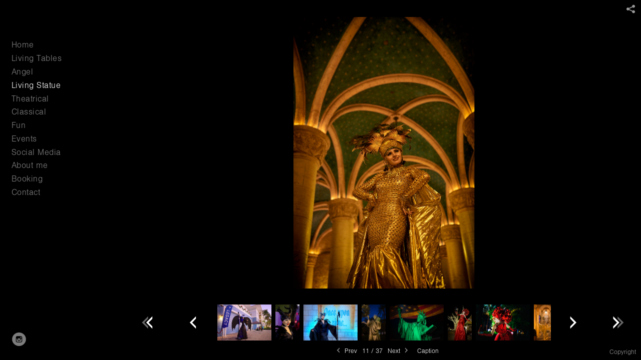

--- FILE ---
content_type: text/html; charset=UTF-8
request_url: http://danielaviotti.com/living-statue/DV63
body_size: 50404
content:
<!DOCTYPE html>
<html lang="en">
	<head>
		<meta charset="utf-8">
		<title>Golden Future Living Statue: Living Statue: Daniela Viotti Living Statue and Living Table Entertainer in Miami, Florida</title>
		<meta name="viewport" id="viewport" content="width=device-width, initial-scale=1.0" />
		<meta name="description" content="Daniela Viotti Living Statue and Living Table Entertainer. Specializing in Weddings, Birthday Parties, Bar Mitzvah's,Nightclubs, Festivals, Sweet 15's Celebrations, and Corporate Events. ">
		<meta name="keywords" content="Living Table, DanielaViotti,Daniela Viotti Living Statue, Daniela Viotti Living Table and Statue, Living Statue, Living Table, Daniela Viotti Living Table, Living Table mannequin, Living mannequin, Statue mannequin, Miami Statue, Miami Living Table, Miami mannequin, Living Statue Miami, Daniela Viotti Sculpture, Daniela Viotti Performer, Daniela Viotti Entertainment, Entertainment Miami, DanielaViotti.com, Daniela Viotti Miami, Party Statue, Party Living Table, Mannequin Alive, Lincoln Road Statue Daniela Viotti, Lincoln Road Daniela Viotti, Miami Beach Daniela Viotti, Special Events Daniela Viotti Living Statue, ">
		<meta name="author" content="Neon Sky Creative Media System">
		<meta name="apple-mobile-web-app-capable" content="yes" />
		
		<!-- Schema.org Data -->
		<meta itemscope itemtype="http://schema.org/CreativeWork" />
		<meta itemprop="url" content="http://danielaviotti.com/living-statue/DV63" />
		<meta itemprop="name" content="Living Statue" />
		<meta itemprop="headline" content="Golden Future Living Statue: Living Statue: Daniela Viotti Living Statue and Living Table Entertainer in Miami, Florida" />
		<meta itemprop="description" content="Daniela Viotti Living Statue and Living Table Entertainer. Specializing in Weddings, Birthday Parties, Bar Mitzvah's,Nightclubs, Festivals, Sweet 15's Celebrations, and Corporate Events. " />
		<meta itemprop="image" content="http://storage.lightgalleries.net/500871debfd85/images/DV63.jpg" />

		<!-- Open Graph Data -->
		<meta property="og:url" content="http://danielaviotti.com/living-statue/DV63" />
		<meta property="og:type" content="website" />
		<meta property="og:title" content="Living Statue" />
		<meta property="og:description" content="Daniela Viotti Living Statue and Living Table Entertainer. Specializing in Weddings, Birthday Parties, Bar Mitzvah's,Nightclubs, Festivals, Sweet 15's Celebrations, and Corporate Events. " />
		<meta property="og:image" content="http://storage.lightgalleries.net/500871debfd85/images/DV63.jpg" />

		<!-- Twitter Card Data -->
		<meta name="twitter:card" value="summary">
		<meta name="twitter:title" content="Living Statue">
		<meta name="twitter:description" content="Daniela Viotti Living Statue and Living Table Entertainer. Specializing in Weddings, Birthday Parties, Bar Mitzvah's,Nightclubs, Festivals, Sweet 15's Celebrations, and Corporate Events. ">
		<meta name="twitter:image" content="http://storage.lightgalleries.net/500871debfd85/images/DV63.jpg">
        
        <script>
            // makes crawler html not visible before app load
            document.write('<style>body.noscript #content.noscript{display:none}</style>');
        </script>

		<!-- styles -->
		<style>
            /* define here to cover until css loads*/
            .hide-entry{display:none;}
        </style>
		<link href="http://site.neonsky.com/4.18.1-s3-fix/css/site.css" rel="stylesheet">
		
		<link href="http://site.neonsky.com/4.18.1-s3-fix/api/styles/guid/500871debfd85/template/2/layout/54762/custom.css" rel="stylesheet">
		
	
			
		<!-- fallback thumb display for social media that does not use Open Graph -->
		<link href="http://storage.lightgalleries.net/500871debfd85/images/DV63.jpg" rel="image_src" />
			
    <!-- HTML5 shim and Respond.js IE8 support of HTML5 elements and media queries -->
    <!--[if lt IE 9]>
      <script src="https://oss.maxcdn.com/libs/html5shiv/3.6.2/html5shiv.js"></script>
      <script src="https://oss.maxcdn.com/libs/respond.js/1.3.0/respond.min.js"></script>
    <![endif]-->
				
	<!-- typekit -->
    		 <script type="text/javascript" src="http://use.typekit.net/ik/[base64].js"></script>
         <script type="text/javascript">try{Typekit.load();}catch(e){}</script>
			
	<meta name="google-site-verification" content="OMQfyeE9plhO7qIxiztHOyfpKrVk6J_q_LKcdb4xCzQ" />        <!-- Google Analytics -->
<script>
(function(i,s,o,g,r,a,m){i['GoogleAnalyticsObject']=r;i[r]=i[r]||function(){
(i[r].q=i[r].q||[]).push(arguments)},i[r].l=1*new Date();a=s.createElement(o),
m=s.getElementsByTagName(o)[0];a.async=1;a.src=g;m.parentNode.insertBefore(a,m)
})(window,document,'script','//www.google-analytics.com/analytics.js','ga');
ga('create', 'UA-56274874-1', 'auto');
ga('send', 'pageview');
//var pageTracker;// tmp to try and get around undefined
</script>

<!-- End Google Analytics -->
 
	</head>
	
	<body class="noscript loading">
		
    <div id="container">
        <div id="content" class="noscript" role="main"> 
        <div id="column" class="noscript">   		
			<div id="header">	
				<div><span class="siteTitle">danielaviotti.com</span></div>
			</div>
            <div id="html-content" class="noscript">                        
				<h1 class="pageTitle">Living Statue: Golden Future Living Statue</h1>
<div id="image-container">
	<div id="image-actual">
	   <img class="modImg" src="http://storage.lightgalleries.net/500871debfd85/images/DV63.jpg" width="100%" height="auto" alt="Golden Future Living Statue" title="Golden Future Living Statue"/>
    </div>
		<div id="image-caption">
		    		<strong>Golden Future Living Statue</strong><br>
				</div>
</div>				
				<div id="allCategoryLinks">
    <ul><li ><a href="/home/">Home</a></li><li ><a href="/living-tables/">Living Tables</a></li><li ><a href="/angel/">Angel</a></li><li ><a href="/living-statue/">Living Statue</a></li><li ><a href="/theatrical/">Theatrical </a></li><li ><a href="/classical/">Classical</a></li><li ><a href="/fun/">Fun</a></li><li ><a href="/events/">Events</a></li><li ><a href="/social-media/">Social Media</a></li><li ><a href="/about-me/">About me</a></li><li ><a href="/booking/">Booking</a></li><li ><a href="/contact/">Contact</a></li></ul>	
</div>				<!-- writes out the languages menu -->
	
			</div>

			<div id="copyright" class="copyright"><p class="neon-copyright">Site design © 2010-2025 <a href="http://www.neonsky.com" target="_blank">Neon Sky Creative Media</a></p></div>
                
                </div>     
            </footer>
            <!-- close the off-canvas menu--> 
            <a class="exit-off-canvas"></a>
        </main>
    </div>
</div>  	     				 		      
        <script>     
	    		 	var data = {"config":{"loginRedirectID":"","appVersion":"4.18.1-s3-fix","apiAccessUrl":"http:\/\/danielaviotti.com\/api.php\/4.18.1-s3-fix\/api","serviceDomain":"site.neonsky.com","serviceAccessUrl":"http:\/\/site.neonsky.com\/4.18.1-s3-fix","siteAccessUrl":"http:\/\/danielaviotti.com","isPreview":false,"isAlias":false,"isTesting":false,"siteGUID":"500871debfd85","clientID":"3771","layoutID":"54762","layoutPassed":false,"templateID":"2","route":"living-statue\/DV63","queryString":[],"activeSlug":"living-statue","apikey":"9881837ca2fad9d7ec79f61179fff5a635850da6","languageID":"en","languageUrlSegement":"","siteCopyright":"","pdfCreatorDomain":"pdfcreator.neonsky.com","pdfCreatorVersion":"1.6","pdfHtmlOutput":false,"uiLabels":{"copyright":"Copyright","singles":"Singles","contact_sheet":"Contact Sheet","slide_show":"Slide Show","enter_gallery":"Enter Gallery","previous":"Prev","next":"Next","of":"of","click_image_to_close":"Click Image to Close","info":"info","login":"Login","site_design_by":"Site design","loading":"Loading","password":"Password","invalid_credentials":"Invalid login or password.","exit":"Exit","try_again":"Try Again","cancel":"Cancel","enter":"Enter","view_contact_sheet":"View Contact Sheet","image_caption":"Caption","overview":"Overview","view_singles":"View Singles","view_slide_show":"View Slide Show","images":"Images","viewing_options":"Viewing Options","loading_image":"Loading Image","menu":"menu","fullscreen":"Enter Full Screen","exit_fullscreen":"Exit Full Screen"},"fullCopyright":"<p class=\"neon-copyright\">Site design \u00a9 2010-2025 <a href=\"http:\/\/www.neonsky.com\" target=\"_blank\">Neon Sky Creative Media<\/a><\/p>"},"siteAccessUrl":"http:\/\/danielaviotti.com","serviceDomain":"site.neonsky.com","serviceAccessUrl":"http:\/\/site.neonsky.com\/4.18.1-s3-fix","apiAccessUrl":"http:\/\/danielaviotti.com\/api.php\/4.18.1-s3-fix\/api","serviceStaticPath":"http:\/\/site.neonsky.com\/4.18.1-s3-fix","mediaSources":["http:\/\/storage.lightgalleries.net","http:\/\/cdn.lightgalleries.net"],"site":{"domain":"danielaviotti.com","siteTitle":null,"copyright":"","indexLabel":"Index","metaTitle":"Daniela Viotti Living Statue and Living Table Entertainer in Miami, Florida","metaDescription":"Daniela Viotti Living Statue and Living Table Entertainer. Specializing in Weddings, Birthday Parties, Bar Mitzvah's,Nightclubs, Festivals, Sweet 15's Celebrations, and Corporate Events. ","footer":"","metaKeywords":"Living Table, Entertainer, DanielaViotti,Daniela Viotti Living Statue, Daniela Viotti Living Table and Statue, Living Statue, Living Table, Daniela Viotti Living Table, Living Table mannequin, Living mannequin, Statue mannequin, Miami Statue, Miami Living Table, Miami mannequin, Living Statue Miami, Daniela Viotti Sculpture, Daniela Viotti Performer, Daniela Viotti Entertainment, Entertainment Miami, DanielaViotti.com, Daniela Viotti Miami, Party Statue, Party Living Table, Mannequin Alive, Lincoln Road Statue Daniela Viotti, Lincoln Road Daniela Viotti, Miami Beach Daniela Viotti, Special Events Daniela Viotti Living Statue, Strolling Table, Performer","htmlSiteLogoWidth":null,"htmlSiteLogoHeight":null,"google_analytics_accountID":"UA-56274874-1","googleTrackingCodeType":"1","googleTrackingUseDisplayAdvertising":"0","mediaSource":"STORAGE","custom_tracking_code":"","customTrackingCodeLocation":"HEAD","nonModSiteURLs":"","jsSnippets":null,"typeKitScriptURL":"http:\/\/use.typekit.net\/ik\/[base64].js","typeKitInstantToken":"[base64]","splash_title":null,"splash_subtitle":null,"splash_email":null,"hasMultipleLanguages":false,"homeSectionID":"113911","settings":{"usePNGLogo":false,"":"0","useCustomCSS":false,"customCSSPath":"","headerBarConfig":"1","headerBarBranding":"1","customHeaderBarBrandingPath":"","hiddenMenuSide":"2","concatLevel1Headings":true,"startupConfiguration":"1","globalSplashSWFSAlign":"2","isSizeToFitScreen":false,"displaySplashOnMobile":true,"useFlash":true,"menuRemainHidden":false,"isSplashPublic":true,"promptToDownloadFlash":false,"c_LOGO":"FFFFFF","c_TEXT_MAIN":"FFFFFF","primaryTextColor":"FFFFFF","c_NAV_TEXT":"FFFFFF","navBarTextColor":"FFFFFF","c_BACKGROUND":"000000","siteBackgroundColor":"000000","c_MENU_BG_ROLLOVER":"FFFFFF","menuItemRolloverColor":"FFFFFF","c_MATTE":"000000","contentAreaBackgroundColor":"000000","c_SPLASH_BACKGROUND":"000000","c_TEXT_SECONDARY":"FFFFFF","secondaryTextColor":"FFFFFF","c_NAV_TEXT_ROLLOVER":"FFFFFF","navBarTextRolloverColor":"FFFFFF","c_MENU_TEXT":"FFFFFF","menuTextColor":"FFFFFF","c_MENU_LINES":"FFFFFF","menuLineColor":"FFFFFF","c_THUMB_BG":"111111","c_THUMB_BG_UNUSED":"000000","c_SPLASH_TEXT":"FFFFFF","c_MENU_COLUMN":"000000","verticalMenuColumnColor":"000000","c_PHOTO_BORDER":"000000","imageBorderColor":"000000","c_THUMB_NAV_TEXT":"FFFFFF","thumbNavTextColor":"FFFFFF","c_THUMB_NAV_OUTLINE":"FFFFFF","thumbNavItemOutlineColor":"FFFFFF","c_THUMB_NAV_ARROW":"FFFFFF","thumbNavIconColor":"FFFFFF","c_NAV_BAR_COLUMN":"000000","c_NAV_BAR_MATTE":"000000","c_csThumbBorder":"000000","LOGO_ALIGNMENT":"1","OVERVIEW_CONFIG":"1","startupOptions":"1","VIEW_OPS_ALIGNMENT":"2","INTRO_TYPE":"2","splashSWFSAlign":"2","USE_LOADBAR_TEXT":true,"USE_LOADBAR_LINES":true,"DESIGNATE_VISITED_CATS":false,"sizeToFitScreen":false,"MENU_COLUMN_ALIGNMENT":"1","MENU_TEXT_ALIGNMENT":"1","PHOTO_BORDER":"0","PHOTO_BUFFER":"40","CONTACT_SHEET_LAYOUT":"2","CAPTION_CONFIG":"2","CAPTION_WIDTH_CONFIG":"2","CAPTION_WIDTH_PERCENT":"100","CAPTION_ALIGNMENT":"2","ANC_PHOTO_TYPE":"2","ANC_LAYOUT_CONFIG":"2","TEXT_CASE_INTERFACE":"2","INTRO_LAYOUT_CONFIG":"2","SITE_FONT":"11","TEXT_CASE_CATEGORIES":"2","CUSTOM_LOGO":"","LOGO_CONFINED":true,"LOGO_BUFFER_LEFT":"25","LOGO_BUFFER_TOP":"25","LOGO_BUFFER_RIGHT":"25","LOGO_BUFFER_BOTTOM":"25","COLORIZE_LOGO":true,"LOAD_ANIM_TYPE":"2","INCLUDE_INTRO_MENU_ITEM":true,"MENU_CATEGORY_ORDER":"2","CAPTION_POSITION":"2","audioSetID":"1","SEQ_NAV_SAME_BAR_THUMB_NAV":false,"NAV_BAR_CONFINED_MATTE":true,"AUTO_HIDE_THUMB_NAV_BUTTONS":true,"THUMB_NAV_ALIGNMENT":"2","USE_SUB_NAV_BEVELS":false,"eieScrollIconDown":"","subnavigationStyle":"4","navIconStyle":"4","eieScreenNavIconBack":"","screenToScreenButtonStyle":"2","subnavIconSize":"2","eieScreenNavIconNext":"","eieThumbNavIconBack":"","eieThumbNavIconNext":"","menuColumnBGPatternID":"1","menuColumnBGPosition":"1","eieMenuColumnBGPattern":"","useMenuLines":false,"useMenuRolloverBG":false,"eieMenuColumnBottomElement":"","menuColumnBottomElementBottomBuffer":"0","menuColumnBottomElementHorizontalBuffer":"0","menuColumnBottomElementAlignment":"1","eieMenuIconCurrent":"","eieMenuIconParent":"","eieScrollIconUp":"","eieSiteBGPattern":"","siteBackgroundPosition":"1","siteBGPatternID":"1","menuColumnBGPatternMasked":true,"menuColumnColorized":true,"matteColorized":true,"navBarsColorized":true,"menuColumnTopElementID":"1","menuColumnBottomElementID":"1","eieMenuColumnTopElement":"","menuColumnTopElementAlignment":"1","menuColumnTopElementTopBuffer":"0","menuColumnTopElementHorizontalBuffer":"0","menuColumnTopElementMasked":true,"menuColumnBottomElementMasked":false,"overlayScrimOpacity":".5","overlayBorderThickness":"0","overlayMatteThickness":"0","usePNGLogoInHTMLSite":false,"menuColumnBottomElementLinkURL":"","menuColumnBottomElementLinkTarget":"1","initialViewMode":"1","fontSize":"3","showFullScreenButton":true,"hideCopyright":false,"siteMarginTop":"0","siteMarginRight":"0","siteMarginBottom":"0","siteMarginLeft":"0","menuColumnWidthConfig":"1","menuColumnWidth":"0","socialMediaShareButtons":"3","csThumbBGDims":"1","csThumbBorderThickness":"3","useCSThumbDropShadow":true,"csThumbBGBehavior":"3","customCSS":"svg.icon {\r\n fill: rgba(246, 246, 246, 0.6);\r\n}\r\n","menuTopBuffer":"0","socialMediaLinks":"32767","socialMediaLinkGround":"1","isSiteFooterVisible":true,"dimNonSelectedMenuItems":true,"initLoadingAnimationDisplayDelay":"1000","verticalMenuHeader":"","verticalMenuHeaderMarginTop":"45","verticalMenuHeaderMarginRight":"25","verticalMenuHeaderMarginBottom":"25","verticalMenuHeaderMarginLeft":"25","verticalMenuHeaderAssetMaxScale":"50","verticalMenuHeaderContentHorizAlign":"1","verticalMenuHeaderAssetFilename":"","verticalMenuHeaderHeight":"0","verticalMenuFooterHeight":"0","verticalMenuFooter":"<%== socialMediaLinks %><%== customFooter %>","verticalMenuFooterMarginTop":"20","verticalMenuFooterMarginRight":"20","verticalMenuFooterMarginBottom":"20","verticalMenuFooterMarginLeft":"20","verticalMenuFooterAssetMaxScale":"50","verticalMenuFooterContentHorizAlign":"1","verticalMenuFooterAssetFilename":"","verticalMenuMiddleMarginTop":"75","verticalMenuMiddleMarginRight":"14","verticalMenuMiddleMarginBottom":"0","verticalMenuMiddleMarginLeft":"14","verticalMenuHeaderHeightConfig":"1","verticalMenuFooterHeightConfig":"1","verticalMenuWidthConfig":"2","verticalMenuWidth":"250","headerLeftAsset":"","headerCenterAsset":"","headerRightAsset":"","isHeaderConfinedToContentArea":true,"isFooterConfinedToContentArea":true,"headerLeft":"","headerCenter":"","headerRight":"","verticalMenuMiddle":"","verticalMenuMiddleAssetFilename":"","verticalMenuMiddleAssetMaxScale":"50","verticalMenuMiddleContentHorizAlign":"2","menuType":"1","headerLeftAssetMaxScale":"50","headerCenterAssetMaxScale":"50","headerRightAssetMaxScale":"50","headerLeftTopMargin":"0","headerLeftRightMargin":"0","headerLeftBottomMargin":"0","headerLeftLeftMargin":"0","headerCenterTopMargin":"0","headerCenterRightMargin":"0","headerCenterBottomMargin":"0","headerCenterLeftMargin":"0","headerRightTopMargin":"0","headerRightRightMargin":"0","headerRightBottomMargin":"0","headerRightLeftMargin":"0","verticalMenuHeaderAssetExtension":"","verticalMenuMiddleAssetExtension":"","verticalMenuFooterAssetExtension":"","panelMenuHeader":"","panelMenuHeaderContentHorizAlign":"1","panelMenuHeaderHeightConfig":"1","panelMenuHeaderHeight":"0","panelMenuHeaderAssetFilename":"","panelMenuHeaderAssetExtension":"","panelMenuHeaderAssetMaxScale":"50","panelMenuFooter":"<%== socialMediaLinks %><%== customFooter %>","panelMenuFooterContentHorizAlign":"1","panelMenuFooterHeight":"0","panelMenuFooterHeightConfig":"1","panelMenuFooterAssetFilename":"","panelMenuFooterAssetExtension":"","panelMenuFooterAssetMaxScale":"50","showSelectedItemMenuIcons":false,"allowSiteWidePinchZoom":false,"hideScrollbars":false,"PHOTO_BORDER_SIZE":"0","PHOTO_BORDER_BUFFER":"40","templateID":"2","LOGO_GROUND":"none","viewProps":{"fontLabel":"Helvetica","systemKitID":"bab0vbg","fontFamilyTitle":"\"ns-mod-font-set-11\",sans-serif","fontFamilyBody":"\"ns-mod-font-set-11\",sans-serif","pdfFontFamilyTitle":"\"nimbus-sans\",sans-serif","pdfFontFamilyBody":"\"nimbus-sans\",sans-serif","titleSize":"26","titleWeight":"500","titleLineHeight":"1.20","titleLetterSpacing":"normal","siteTitleSize":"23","siteTitleWeight":"500","bodyCopySize":"17","bodyCopyWeight":"200","bodyCopyLineHeight":"1.20","bodyCopyLetterSpacing":"normal","pdfTitleSize":"12","pdfTitleLineHeight":"10.00","pdfTitleWeight":"500","pdfTitleLetterSpacing":"normal","pdfBodyCopySize":"9","pdfBodyCopyWeight":"300","pdfBodyCopyLetterSpacing":"normal","pdfBodyCopyLineHeight":"10.00","pdfCaptionHeight":"40","secondaryNavWeight":"300","secondaryNavLineHeight":"1.50","secondaryNavLetterSpacing":"normal","sizeID":"3","menuTextSize":"1","menuTextWeight":"300","menuTextLineHeight":"1.20","menuTextLetterSpacing":"0.03rem","menuTextChildSize":"1","menuTextChildLineHeight":"1.20","menuTextChildWeight":"300","menuTextChildLetterSpacing":"0.03rem","secondaryNavSize":"13","fontGroup":"3","margin":0,"border":"0","padding":0,"buffer":6,"topBuffer":0,"bottomBuffer":0,"leftBuffer":0,"rightBuffer":10},"verticalMenuHeaderAsset":"","verticalMenuMiddleAsset":"","verticalMenuFooterAsset":"","horizontalMenuHeaderAsset":"","horizontalMenuHeaderMarginTop":"25","horizontalMenuHeaderMarginBottom":"25","horizontalMenuHeaderMarginLeft":"25","horizontalMenuHeaderMarginRight":"25","panelMenuHeaderMarginTop":"25","panelMenuHeaderMarginBottom":"25","panelMenuHeaderMarginLeft":"25","panelMenuHeaderMarginRight":"25","panelMenuMiddleMarginTop":0,"panelMenuMiddleMarginBottom":0,"panelMenuMiddleMarginLeft":10,"panelMenuMiddleMarginRight":10,"panelMenuFooterMarginTop":0,"panelMenuFooterMarginBottom":0,"panelMenuFooterMarginLeft":0,"panelMenuFooterMarginRight":0,"popupMenuHeaderAsset":"","popupMenuHeaderMarginTop":"25","popupMenuHeaderMarginBottom":"25","popupMenuHeaderMarginLeft":"25","popupMenuHeaderMarginRight":"25","galleryProps":{"slideTransitionType":"2","slideDelay":"3000","slideDuration":"2000","slideDurationIn":"2000","slideDurationOut":"2000","slideDurationCross":"2000"},"introSlideProps":{"slideTransitionType":"2","slideDelay":"2000","slideDuration":"2000","slideDurationIn":"2000","slideDurationOut":"2000","slideDurationCross":"2000"},"textSlideProps":{"slideTransitionType":"2","slideDuration":"2000","slideDelay":"2000","slideDurationIn":"2000","slideDurationOut":"2000","slideDurationCross":"2000"},"socialMediaShare":[{"serviceID":"1","title":"Facebook","url":"https:\/\/www.facebook.com\/sharer.php?u=VAL1&t=VAL2","className":"facebook-squared"},{"serviceID":"2","title":"Twitter","url":"https:\/\/twitter.com\/share?url=VAL1&text=VAL2","className":"twitter-squared"}],"socialMedia":[{"linkTypeID":"5","title":"Instagram","url":"https:\/\/instagram.com\/danielaviottiofficial","className":"instagram"}]}},"sections":[{"sectionID":"113911","active":"1","parentNode":"0","sortOrder":"0","categoryType":"2","behaviorID":"2","viewID":"23","showInMainNav":"1","olderSibling":"0","youngerSibling":"0","linkURL":"","linkTarget":"","username":"","password":"","action":"flashIntroScreen","sectionThumb":"","title":"Home","heading":null,"metaTitle":null,"metaDescription":null,"metaKeywords":null,"viewProps":{"autoAdvance":"1","slideshowInterruptEnabled":"0","showImageFilenames":false,"showImageNumber":false,"usePrevNextNav":false,"useThumbNav":false,"useFlankingNav":0},"titles":["Home"],"metaTitles":[""],"headings":[""],"slug":"home","children":[]},{"sectionID":"114489","active":"1","parentNode":"0","sortOrder":"0","categoryType":"1","behaviorID":"1","viewID":"20","showInMainNav":"1","olderSibling":"0","youngerSibling":"114487","linkURL":"","linkTarget":"","username":"","password":"","action":"flashGalleryScreen","sectionThumb":"","title":"Living Tables","heading":null,"metaTitle":null,"metaDescription":null,"metaKeywords":"Living Table, DanielaViotti,Daniela Viotti Living Statue, Daniela Viotti Living Table and Statue, Living Statue, Living Table, Daniela Viotti Living Table, Living Table mannequin, Living mannequin, Statue mannequin, Miami Statue, Miami Living Table, Miami mannequin, Living Statue Miami, Daniela Viotti Sculpture, Daniela Viotti Performer, Daniela Viotti Entertainment, Entertainment Miami, DanielaViotti.com, Daniela Viotti Miami, Party Statue, Party Living Table, Mannequin Alive, Lincoln Road Statue Daniela Viotti, Lincoln Road Daniela Viotti, Miami Beach Daniela Viotti, Special Events Daniela Viotti Living Statue, ","viewProps":{"showImageFilenames":false,"showImageNumber":false,"usePrevNextNav":true,"useThumbNav":true,"captionConfig":"2","overviewConfig":"1","overviewWithFirstImageLayout":"2","showOverview":true,"showHeading":true,"showImageTitlesEtc":true,"imageTextLayout":2,"useFlankingNav":0},"titles":["Living Tables"],"metaTitles":[""],"headings":[""],"slug":"living-tables","children":[]},{"sectionID":"114487","active":"1","parentNode":"0","sortOrder":"0","categoryType":"1","behaviorID":"1","viewID":"20","showInMainNav":"1","olderSibling":"114489","youngerSibling":"114126","linkURL":"","linkTarget":"","username":"","password":"","action":"flashGalleryScreen","sectionThumb":"","title":"Angel","heading":null,"metaTitle":null,"metaDescription":null,"metaKeywords":"DanielaViotti,Daniela Viotti Living Statue, Daniela Viotti Living Table and Statue, Living Statue, Living Table, Daniela Viotti Living Table, Living Table mannequin, Living mannequin, Statue mannequin, Miami Statue, Miami Living Table, Miami mannequin, Living Statue Miami, Daniela Viotti Sculpture, Daniela Viotti Performer, Daniela Viotti Entertainment, Entertainment Miami, DanielaViotti.com, Daniela Viotti Miami, Party Statue, Party Living Table, Mannequin Alive, Lincoln Road Statue Daniela Viotti, Lincoln Road Daniela Viotti, Miami Beach Daniela Viotti, Special Events Daniela Viotti Living Statue, ","viewProps":{"showImageFilenames":false,"showImageNumber":false,"usePrevNextNav":true,"useThumbNav":true,"captionConfig":"2","overviewConfig":"1","overviewWithFirstImageLayout":"2","showOverview":true,"showHeading":true,"showImageTitlesEtc":true,"imageTextLayout":2,"useFlankingNav":0},"titles":["Angel"],"metaTitles":[""],"headings":[""],"slug":"angel","children":[]},{"sectionID":"114126","active":"1","parentNode":"0","sortOrder":"0","categoryType":"1","behaviorID":"1","viewID":"20","showInMainNav":"1","olderSibling":"114487","youngerSibling":"114774","linkURL":"","linkTarget":"","username":"","password":"","action":"flashGalleryScreen","sectionThumb":"","title":"Living Statue","heading":null,"metaTitle":null,"metaDescription":null,"metaKeywords":"Living Table, DanielaViotti,Daniela Viotti Living Statue, Daniela Viotti Living Table and Statue, Living Statue, Living Table, Daniela Viotti Living Table, Living Table mannequin, Living mannequin, Statue mannequin, Miami Statue, Miami Living Table, Miami mannequin, Living Statue Miami, Daniela Viotti Sculpture, Daniela Viotti Performer, Daniela Viotti Entertainment, Entertainment Miami, DanielaViotti.com, Daniela Viotti Miami, Party Statue, Party Living Table, Mannequin Alive, Lincoln Road Statue Daniela Viotti, Lincoln Road Daniela Viotti, Miami Beach Daniela Viotti, Special Events Daniela Viotti Living Statue, ","viewProps":{"showImageFilenames":false,"showImageNumber":false,"usePrevNextNav":true,"useThumbNav":true,"captionConfig":"2","overviewConfig":"1","overviewWithFirstImageLayout":"2","showOverview":true,"showHeading":true,"showImageTitlesEtc":true,"imageTextLayout":2,"useFlankingNav":0},"titles":["Living Statue"],"metaTitles":[""],"headings":[""],"slug":"living-statue","children":[]},{"sectionID":"114774","active":"1","parentNode":"0","sortOrder":"0","categoryType":"1","behaviorID":"1","viewID":"20","showInMainNav":"1","olderSibling":"114126","youngerSibling":"114392","linkURL":"","linkTarget":"","username":"","password":"","action":"flashGalleryScreen","sectionThumb":"","title":"Theatrical ","heading":null,"metaTitle":null,"metaDescription":null,"metaKeywords":"Living Table, DanielaViotti,Daniela Viotti Living Statue, Daniela Viotti Living Table and Statue, Living Statue, Living Table, Daniela Viotti Living Table, Living Table mannequin, Living mannequin, Statue mannequin, Miami Statue, Miami Living Table, Miami mannequin, Living Statue Miami, Daniela Viotti Sculpture, Daniela Viotti Performer, Daniela Viotti Entertainment, Entertainment Miami, DanielaViotti.com, Daniela Viotti Miami, Party Statue, Party Living Table, Mannequin Alive, Lincoln Road Statue Daniela Viotti, Lincoln Road Daniela Viotti, Miami Beach Daniela Viotti, Special Events Daniela Viotti Living Statue, ","viewProps":{"showImageFilenames":false,"showImageNumber":false,"usePrevNextNav":true,"useThumbNav":true,"captionConfig":"2","overviewConfig":"1","overviewWithFirstImageLayout":"2","showOverview":true,"showHeading":true,"showImageTitlesEtc":true,"imageTextLayout":2,"useFlankingNav":0},"titles":["Theatrical"],"metaTitles":[""],"headings":[""],"slug":"theatrical","children":[]},{"sectionID":"114392","active":"1","parentNode":"0","sortOrder":"0","categoryType":"1","behaviorID":"1","viewID":"20","showInMainNav":"1","olderSibling":"114774","youngerSibling":"114393","linkURL":"","linkTarget":"","username":"","password":"","action":"flashGalleryScreen","sectionThumb":"","title":"Classical","heading":null,"metaTitle":null,"metaDescription":null,"metaKeywords":"Living Table, DanielaViotti,Daniela Viotti Living Statue, Daniela Viotti Living Table and Statue, Living Statue, Living Table, Daniela Viotti Living Table, Living Table mannequin, Living mannequin, Statue mannequin, Miami Statue, Miami Living Table, Miami mannequin, Living Statue Miami, Daniela Viotti Sculpture, Daniela Viotti Performer, Daniela Viotti Entertainment, Entertainment Miami, DanielaViotti.com, Daniela Viotti Miami, Party Statue, Party Living Table, Mannequin Alive, Lincoln Road Statue Daniela Viotti, Lincoln Road Daniela Viotti, Miami Beach Daniela Viotti, Special Events Daniela Viotti Living Statue, ","viewProps":{"showImageFilenames":false,"showImageNumber":false,"usePrevNextNav":true,"useThumbNav":true,"captionConfig":"2","overviewConfig":"1","overviewWithFirstImageLayout":"2","showOverview":true,"showHeading":true,"showImageTitlesEtc":true,"imageTextLayout":2,"useFlankingNav":0},"titles":["Classical"],"metaTitles":[""],"headings":[""],"slug":"classical","children":[]},{"sectionID":"114393","active":"1","parentNode":"0","sortOrder":"0","categoryType":"1","behaviorID":"1","viewID":"20","showInMainNav":"1","olderSibling":"114392","youngerSibling":"128732","linkURL":"","linkTarget":"","username":"","password":"","action":"flashGalleryScreen","sectionThumb":"","title":"Fun","heading":null,"metaTitle":null,"metaDescription":null,"metaKeywords":"Living Table, DanielaViotti,Daniela Viotti Living Statue, Daniela Viotti Living Table and Statue, Living Statue, Living Table, Daniela Viotti Living Table, Living Table mannequin, Living mannequin, Statue mannequin, Miami Statue, Miami Living Table, Miami mannequin, Living Statue Miami, Daniela Viotti Sculpture, Daniela Viotti Performer, Daniela Viotti Entertainment, Entertainment Miami, DanielaViotti.com, Daniela Viotti Miami, Party Statue, Party Living Table, Mannequin Alive, Lincoln Road Statue Daniela Viotti, Lincoln Road Daniela Viotti, Miami Beach Daniela Viotti, Special Events Daniela Viotti Living Statue, ","viewProps":{"showImageFilenames":false,"showImageNumber":false,"usePrevNextNav":true,"useThumbNav":true,"captionConfig":"2","overviewConfig":"1","overviewWithFirstImageLayout":"2","showOverview":true,"showHeading":true,"showImageTitlesEtc":true,"imageTextLayout":2,"useFlankingNav":0},"titles":["Fun"],"metaTitles":[""],"headings":[""],"slug":"fun","children":[]},{"sectionID":"128732","active":"1","parentNode":"0","sortOrder":"0","categoryType":"1","behaviorID":"1","viewID":"20","showInMainNav":"1","olderSibling":"114393","youngerSibling":"0","linkURL":"","linkTarget":"","username":"","password":"","action":"flashGalleryScreen","sectionThumb":"","title":"Events","heading":null,"metaTitle":null,"metaDescription":null,"metaKeywords":"Living Table, DanielaViotti,Daniela Viotti Living Statue, Daniela Viotti Living Table and Statue, Living Statue, Living Table, Daniela Viotti Living Table, Living Table mannequin, Living mannequin, Statue mannequin, Miami Statue, Miami Living Table, Miami mannequin, Living Statue Miami, Daniela Viotti Sculpture, Daniela Viotti Performer, Daniela Viotti Entertainment, Entertainment Miami, DanielaViotti.com, Daniela Viotti Miami, Party Statue, Party Living Table, Mannequin Alive, Lincoln Road Statue Daniela Viotti, Lincoln Road Daniela Viotti, Miami Beach Daniela Viotti, Special Events Daniela Viotti Living Statue, ","viewProps":{"showImageFilenames":false,"showImageNumber":false,"usePrevNextNav":true,"useThumbNav":true,"captionConfig":"2","overviewConfig":"1","overviewWithFirstImageLayout":"2","showOverview":true,"showHeading":true,"showImageTitlesEtc":true,"imageTextLayout":2,"useFlankingNav":0},"titles":["Events"],"metaTitles":[""],"headings":[""],"slug":"events","children":[]},{"sectionID":"167137","active":"1","parentNode":"0","sortOrder":"0","categoryType":"3","behaviorID":"3","viewID":"21","showInMainNav":"1","olderSibling":"0","youngerSibling":"113914","linkURL":"","linkTarget":"","action":"textScreen","sectionThumb":"","title":"Social Media","heading":null,"metaTitle":null,"metaDescription":null,"metaKeywords":null,"viewProps":{"showHeading":false,"contentAlignHorz":1,"contentAlignVert":1,"mediaPosition":1,"mediaAlignVert":2,"showImageFilenames":false,"showImageNumber":false,"usePrevNextNav":false,"useThumbNav":false},"titles":["Social Media"],"metaTitles":[""],"headings":[""],"slug":"social-media","children":[]},{"sectionID":"113914","active":"1","parentNode":"0","sortOrder":"0","categoryType":"3","behaviorID":"3","viewID":"22","showInMainNav":"1","olderSibling":"167137","youngerSibling":"121740","linkURL":"","linkTarget":"","username":"","password":"","action":"flashTextScreen","sectionThumb":"","title":"About me","heading":null,"metaTitle":null,"metaDescription":null,"metaKeywords":"DanielaViotti,Daniela Viotti Living Statue, Daniela Viotti Living Table and Statue, Living Statue, Living Table, Daniela Viotti Living Table, Living Table mannequin, Living mannequin, Statue mannequin, Miami Statue, Miami Living Table, Miami mannequin, Living Statue Miami, Daniela Viotti Sculpture, Daniela Viotti Performer, Daniela Viotti Entertainment, Entertainment Miami, DanielaViotti.com, Daniela Viotti Miami, Party Statue, Party Living Table, Mannequin Alive, Lincoln Road Statue Daniela Viotti, Lincoln Road Daniela Viotti, Miami Beach Daniela Viotti, Special Events Daniela Viotti Living Statue, ","viewProps":{"showImageFilenames":false,"showImageNumber":false,"usePrevNextNav":false,"useThumbNav":false},"titles":["About me"],"metaTitles":[""],"headings":[""],"slug":"about-me","children":[]},{"sectionID":"121740","active":"1","parentNode":"0","sortOrder":"0","categoryType":"3","behaviorID":"3","viewID":"22","showInMainNav":"1","olderSibling":"113914","youngerSibling":"113915","linkURL":"","linkTarget":"","username":"","password":"","action":"flashTextScreen","sectionThumb":"","title":"Booking","heading":null,"metaTitle":null,"metaDescription":null,"metaKeywords":null,"viewProps":{"showImageFilenames":false,"showImageNumber":false,"usePrevNextNav":false,"useThumbNav":false},"titles":["Booking"],"metaTitles":[""],"headings":[""],"slug":"booking","children":[]},{"sectionID":"113915","active":"1","parentNode":"0","sortOrder":"0","categoryType":"3","behaviorID":"3","viewID":"22","showInMainNav":"1","olderSibling":"121740","youngerSibling":"114609","linkURL":"","linkTarget":"","username":"","password":"","action":"flashTextScreen","sectionThumb":"","title":"Contact","heading":null,"metaTitle":null,"metaDescription":null,"metaKeywords":"DanielaViotti,Daniela Viotti Living Statue, Daniela Viotti Living Table and Statue, Living Statue, Living Table, Daniela Viotti Living Table, Living Table mannequin, Living mannequin, Statue mannequin, Miami Statue, Miami Living Table, Miami mannequin, Living Statue Miami, Daniela Viotti Sculpture, Daniela Viotti Performer, Daniela Viotti Entertainment, Entertainment Miami, DanielaViotti.com, Daniela Viotti Miami, Party Statue, Party Living Table, Mannequin Alive, Lincoln Road Statue Daniela Viotti, Lincoln Road Daniela Viotti, Miami Beach Daniela Viotti, Special Events Daniela Viotti Living Statue, ","viewProps":{"showImageFilenames":false,"showImageNumber":false,"usePrevNextNav":false,"useThumbNav":false},"titles":["Contact"],"metaTitles":[""],"headings":[""],"slug":"contact","children":[]}],"content":[{"textData":{"title":"Golden Future Living Statue","dateline":null,"caption":"","altText":"","metaTitle":null,"metaDescription":null,"metaKeywords":null},"puid":"DV63","filename":"DV63","extension":".jpg","media":[{"type":"image","disp_size":300,"width":"200","height":"300","url":"http:\/\/storage.lightgalleries.net\/500871debfd85\/images\/DV63_h_300.jpg"},{"type":"image","disp_size":1200,"width":"801","height":"1200","url":"http:\/\/storage.lightgalleries.net\/500871debfd85\/images\/DV63.jpg"},{"type":"image","disp_size":100,"width":"67","height":"100","url":"http:\/\/storage.lightgalleries.net\/500871debfd85\/images\/DV63_thumb.jpg"}]}]};
			window.siteData = data;			
		</script>	
		<script data-main="http://site.neonsky.com/4.18.1-s3-fix/js/site" src="http://site.neonsky.com/4.18.1-s3-fix/js/require.js"></script>
		
	<span class="icon-defs" style="display:none">
<svg xmlns="http://www.w3.org/2000/svg"><symbol viewBox="0 0 44 44" id="icon-instagram-circle"> <!-- Generator: Sketch 3.3.3 (12081) - http://www.bohemiancoding.com/sketch -->    <g id="instagram-circle-Social-Icons" fill-rule="evenodd" sketch:type="MSPage"> <g sketch:type="MSArtboardGroup" transform="translate(-220.000000, -40.000000)" id="instagram-circle-instagram"> <g sketch:type="MSLayerGroup" transform="translate(220.000000, 40.000000)"> <circle id="instagram-circle-Oval" sketch:type="MSShapeGroup" cx="22" cy="22" r="22"/> <path d="M28.1347601,12 L15.8652399,12 C13.7344779,12 12,13.733302 12,15.8652399 L12,28.1347601 C12,30.266698 13.7344779,32 15.8652399,32 L28.1347601,32 C30.2655221,32 32,30.266698 32,28.1347601 L32,15.8652399 C32,13.733302 30.2655221,12 28.1347601,12 L28.1347601,12 Z M29.24365,14.3059737 L29.6857949,14.3036218 L29.6857949,17.6937912 L26.3062088,17.7043744 L26.2944497,14.3142051 L29.24365,14.3059737 L29.24365,14.3059737 Z M19.1460489,19.9468485 C19.7857479,19.060207 20.8252587,18.4793039 22,18.4793039 C23.1747413,18.4793039 24.2142521,19.060207 24.8539511,19.9468485 C25.2714017,20.5253998 25.5206961,21.233302 25.5206961,22 C25.5206961,23.9402634 23.9414393,25.5195202 22,25.5195202 C20.0597366,25.5195202 18.4804798,23.9402634 18.4804798,22 C18.4804798,21.233302 18.7297742,20.5253998 19.1460489,19.9468485 L19.1460489,19.9468485 Z M30.0515052,28.1347601 C30.0515052,29.1919097 29.1919097,30.0515052 28.1347601,30.0515052 L15.8652399,30.0515052 C14.8080903,30.0515052 13.9484948,29.1919097 13.9484948,28.1347601 L13.9484948,19.9468485 L16.9353246,19.9468485 C16.6766228,20.5818438 16.5319849,21.2744591 16.5319849,22 C16.5319849,25.0150517 18.9849483,27.469191 22,27.469191 C25.0162277,27.469191 27.469191,25.0150517 27.469191,22 C27.469191,21.2744591 27.3222013,20.5818438 27.0658514,19.9468485 L30.0515052,19.9468485 L30.0515052,28.1347601 L30.0515052,28.1347601 Z" id="instagram-circle-Shape" fill="currentColor" sketch:type="MSShapeGroup"/> </g> </g> </g> </symbol></svg><svg xmlns="http://www.w3.org/2000/svg"><symbol viewBox="0, 0, 1000, 1000" id="icon-arrow-left"> <g id="arrow-left-Background"> <rect x="0" y="0" width="1000" height="1000" fill-opacity="0"/> </g> <g id="arrow-left-Layer_1"> <path d="M21,11 L8,24 L21,37 L21,40 L5,24 L21,8 z" fill="currentColor" display="none"/> <path d="M692.855,114.252 L691.914,268 L459.329,502.983 L691.914,738 L692.855,885.748 L307.145,500.038 L692.855,114.252 z" id="arrow-left-arrow"/> </g> </symbol></svg><svg xmlns="http://www.w3.org/2000/svg"><symbol viewBox="0, 0, 1000, 1000" id="icon-arrow-right"> <g id="arrow-right-Background"> <rect x="0" y="0" width="1000" height="1000" fill-opacity="0"/> </g> <g id="arrow-right-Layer_1"> <path d="M21,11 L8,24 L21,37 L21,40 L5,24 L21,8 z" fill="currentColor" display="none"/> <path d="M307.145,114.252 L308.086,268 L540.671,502.983 L308.086,738 L307.145,885.748 L692.855,500.038 L307.145,114.252 z" id="arrow-right-arrow"/> </g> </symbol></svg><svg xmlns="http://www.w3.org/2000/svg"><symbol viewBox="0, 0, 1000, 1000" id="icon-group-arrow-left"> <g id="group-arrow-left-Background"> <rect x="0" y="0" width="1000" height="1000" fill-opacity="0"/> </g> <g id="group-arrow-left-Layer_1"> <path d="M34,26 L25.429,26 L25.429,26 L25.429,26 L22.572,26 L14,26 L14,22 L22.571,22 L25.428,22 L25.428,22 L25.428,22 L34,22 L34,26 z" display="none"/> <path d="M26,14 L26,22.571 L26,22.571 L26,22.571 L26,25.428 L26,34 L22,34 L22,25.429 L22,22.572 L22,22.572 L22,22.572 L22,14 L26,14 z" display="none"/> <path d="M519.941,114.252 L520,267 L286.415,502.983 L520,738 L519.941,885.748 L134.231,500.038 L519.941,114.252 z" fill-opacity="0.402" id="group-arrow-left-arrow"/> <path d="M789.941,114.252 L789,268 L556.415,502.983 L789,738 L789.941,885.748 L404.231,500.038 L789.941,114.252 z" id="group-arrow-left-arrow"/> </g> </symbol></svg><svg xmlns="http://www.w3.org/2000/svg"><symbol viewBox="0, 0, 1000, 1000" id="icon-group-arrow-right"> <g id="group-arrow-right-Background"> <rect x="0" y="0" width="1000" height="1000" fill-opacity="0"/> </g> <g id="group-arrow-right-Layer_1"> <path d="M34,26 L25.429,26 L25.429,26 L25.429,26 L22.572,26 L14,26 L14,22 L22.571,22 L25.428,22 L25.428,22 L25.428,22 L34,22 L34,26 z" display="none"/> <path d="M26,14 L26,22.571 L26,22.571 L26,22.571 L26,25.428 L26,34 L22,34 L22,25.429 L22,22.572 L22,22.572 L22,22.572 L22,14 L26,14 z" display="none"/> <path d="M442.145,114.252 L442.086,267 L675.671,502.983 L442.086,738 L442.145,885.748 L827.855,500.038 L442.145,114.252 z" fill-opacity="0.402" id="group-arrow-right-arrow"/> <path d="M172.145,114.252 L173.086,268 L405.671,502.983 L173.086,738 L172.145,885.748 L557.855,500.038 L172.145,114.252 z" id="group-arrow-right-arrow"/> </g> </symbol></svg><svg xmlns="http://www.w3.org/2000/svg"><symbol viewBox="0, 0, 1000, 1000" id="icon-return-to-grid"> <g id="return-to-grid-Layer1"> <g id="return-to-grid-shapePath1"> <path d="M48.665,177.5 L435.668,177.5 L435.668,435.5 L48.665,435.5 L48.665,177.5 M48.665,564.501 L435.668,564.501 L435.668,822.5 L48.665,822.5 L48.665,564.501 M564.667,564.501 L951.667,564.501 L951.667,822.5 L564.667,822.5 L564.667,564.501 M564.667,177.5 L951.667,177.5 L951.667,435.5 L564.667,435.5 L564.667,177.5 z"/> <path d="M48.665,177.5 L435.668,177.5 L435.668,435.5 L48.665,435.5 L48.665,177.5 M48.665,564.501 L435.668,564.501 L435.668,822.5 L48.665,822.5 L48.665,564.501 M564.667,564.501 L951.667,564.501 L951.667,822.5 L564.667,822.5 L564.667,564.501 M564.667,177.5 L951.667,177.5 L951.667,435.5 L564.667,435.5 L564.667,177.5 z" fill-opacity="0"/> </g> </g> </symbol></svg><svg xmlns="http://www.w3.org/2000/svg"><symbol viewBox="0, 0, 1000, 1000" id="icon-selector"> <g id="selector-Background"> <rect x="0" y="0" width="1000" height="1000" fill-opacity="0"/> </g> <g id="selector-Layer_1"> <path d="M21,11 L8,24 L21,37 L21,40 L5,24 L21,8 z" fill="currentColor" display="none"/> <path d="M307.145,114.252 L308.086,268 L540.671,502.983 L308.086,738 L307.145,885.748 L692.855,500.038 L307.145,114.252 z" id="selector-arrow"/> </g> </symbol></svg><svg xmlns="http://www.w3.org/2000/svg"><symbol viewBox="0, 0, 1000, 1000" id="icon-group-indicator"> <g id="group-indicator-Background"> <rect x="0" y="0" width="1000" height="1000" fill-opacity="0"/> </g>  <g id="group-indicator-arrow-left"> <path d="M345.059,114.252 L269.231,191.364 L578.585,502.983 L269.231,812.186 L345.059,885.748 L730.769,500.038 L345.059,114.252 z" id="group-indicator-arrow"/> </g> </symbol></svg><svg xmlns="http://www.w3.org/2000/svg"><symbol viewBox="0, 0, 1000, 1000" id="icon-menu-panel"> <g id="menu-panel-Layer1"> <path d="M149.969,248.845 L299.555,248.845 L299.555,348.57 L149.969,348.57 L149.969,248.845 M349.417,248.845 L848.038,248.845 L848.038,348.57 L349.417,348.57 L349.417,248.845 M149.969,448.294 L299.555,448.294 L299.555,548.018 L149.969,548.018 L149.969,448.294 M349.417,448.294 L848.038,448.294 L848.038,548.018 L349.417,548.018 L349.417,448.294 M149.969,647.742 L299.555,647.742 L299.555,747.466 L149.969,747.466 L149.969,647.742 M349.417,647.742 L848.038,647.742 L848.038,747.466 L349.417,747.466 L349.417,647.742 z" id="menu-panel-shapePath1"/> </g> </symbol></svg><svg xmlns="http://www.w3.org/2000/svg"><symbol viewBox="0, 0, 1000, 1000" id="icon-close-x"> <g fill-rule="evenodd"> <path d="M808.057,114.252 L883.885,191.364 L577.553,499.938 L577.654,500.038 L574.62,503.072 L883.885,812.186 L808.057,885.748 L500,577.691 L191.943,885.748 L116.116,812.186 L425.38,503.072 L422.346,500.038 L422.447,499.938 L116.116,191.364 L191.943,114.252 L500,422.369 L808.057,114.252 z"/> </g> </symbol></svg><svg xmlns="http://www.w3.org/2000/svg"><symbol viewBox="0, 0, 80, 80" id="icon-dots"> <g id="dots-Pdot-square"> <path d="M52.875,13.5 C52.875,20.335 47.335,25.875 40.5,25.875 C33.665,25.875 28.125,20.335 28.125,13.5 C28.125,6.665 33.665,1.125 40.5,1.125 C47.335,1.125 52.875,6.665 52.875,13.5 z"/> <path d="M80,13.5 C80,20.335 74.46,25.875 67.625,25.875 C60.79,25.875 55.25,20.335 55.25,13.5 C55.25,6.665 60.79,1.125 67.625,1.125 C74.46,1.125 80,6.665 80,13.5 z"/> <path d="M80,40.5 C80,47.335 74.46,52.875 67.625,52.875 C60.79,52.875 55.25,47.335 55.25,40.5 C55.25,33.665 60.79,28.125 67.625,28.125 C74.46,28.125 80,33.665 80,40.5 z"/> <path d="M52.875,67.625 C52.875,74.46 47.335,80 40.5,80 C33.665,80 28.125,74.46 28.125,67.625 C28.125,60.79 33.665,55.25 40.5,55.25 C47.335,55.25 52.875,60.79 52.875,67.625 z"/> <path d="M25.75,67.625 C25.75,74.46 20.21,80 13.375,80 C6.54,80 1,74.46 1,67.625 C1,60.79 6.54,55.25 13.375,55.25 C20.21,55.25 25.75,60.79 25.75,67.625 z"/> <path d="M25.75,40.5 C25.75,47.335 20.21,52.875 13.375,52.875 C6.54,52.875 1,47.335 1,40.5 C1,33.665 6.54,28.125 13.375,28.125 C20.21,28.125 25.75,33.665 25.75,40.5 z"/> <path d="M25.75,13.375 C25.75,20.21 20.21,25.75 13.375,25.75 C6.54,25.75 1,20.21 1,13.375 C1,6.54 6.54,1 13.375,1 C20.21,1 25.75,6.54 25.75,13.375 z"/> <path d="M80,67.625 C80,74.46 74.46,80 67.625,80 C60.79,80 55.25,74.46 55.25,67.625 C55.25,60.79 60.79,55.25 67.625,55.25 C74.46,55.25 80,60.79 80,67.625 z"/> </g> </symbol></svg><svg xmlns="http://www.w3.org/2000/svg"><symbol viewBox="0, 0, 1000, 1000" id="icon-info"> <g id="info-info"> <path d="M491.902,28.624 C226.388,28.624 11.186,243.826 11.186,509.26 C11.186,774.775 226.388,989.977 491.902,989.977 C757.377,989.977 972.619,774.775 972.619,509.26 C972.619,243.866 757.337,28.624 491.902,28.624 M552.999,766.997 L427.478,766.997 L427.478,449.847 L552.999,449.847 L552.999,766.997 M489.417,363.975 C447.884,363.975 414.248,330.299 414.248,288.807 C414.248,247.314 447.884,213.638 489.417,213.638 C530.91,213.638 564.585,247.314 564.585,288.807 C564.585,330.299 530.91,363.975 489.417,363.975 z" id="info-shapePath1"/> </g> </symbol></svg><svg xmlns="http://www.w3.org/2000/svg"><symbol viewBox="0, 0, 1000, 1000" id="icon-more-circle"> <g fill-rule="evenodd"> <path d="M499,20.068 C764.059,20.068 978.932,234.941 978.932,500 C978.932,765.059 764.059,979.932 499,979.932 C233.941,979.932 19.068,765.059 19.068,500 C19.068,234.941 233.941,20.068 499,20.068 z M499,66.068 C259.346,66.068 65.068,260.346 65.068,500 C65.068,739.654 259.346,933.932 499,933.932 C738.654,933.932 932.932,739.654 932.932,500 C932.932,260.346 738.654,66.068 499,66.068 z"/> <path d="M278.37,571 C239.158,571 207.37,539.212 207.37,500 C207.37,460.788 239.158,429 278.37,429 C317.582,429 349.37,460.788 349.37,500 C349.37,539.212 317.582,571 278.37,571 z"/> <path d="M500,571 C460.788,571 429,539.212 429,500 C429,460.788 460.788,429 500,429 C539.212,429 571,460.788 571,500 C571,539.212 539.212,571 500,571 z"/> <path d="M721.63,571 C682.418,571 650.63,539.212 650.63,500 C650.63,460.788 682.418,429 721.63,429 C760.842,429 792.63,460.788 792.63,500 C792.63,539.212 760.842,571 721.63,571 z"/> </g> </symbol></svg><svg xmlns="http://www.w3.org/2000/svg"><symbol viewBox="0, 0, 1000, 1000" id="icon-checkmark"> <g id="checkmark-checkmark"> <path d="M82.493,445.554 L411.172,822.273 L918.155,170.865 L805.043,124.062 L397.342,612.263 L188.117,368.827 L82.493,445.554 z" id="checkmark-shapePath1"/> </g> </symbol></svg><svg xmlns="http://www.w3.org/2000/svg"><symbol viewBox="0, 0, 1000, 1000" id="icon-download"> <g id="download-download"> <path d="M824.513,636.808 L824.513,768.319 C824.513,805.178 794.597,835.093 757.738,835.093 L223.046,835.093 C186.187,835.093 156.272,805.178 156.272,768.319 L156.272,636.808 L64.992,636.808 L64.992,800.137 C64.992,873.889 124.788,933.685 198.54,933.685 L793.863,933.685 C867.615,933.685 927.411,873.889 927.411,800.137 L927.411,636.808 L824.513,636.808 M723.016,367.642 L590.503,368.677 L589.468,69.229 L392.284,69.229 L392.284,368.677 L259.771,368.677 L491.41,669.16 L723.016,367.642 z" id="download-shapePath1"/> </g> </symbol></svg><svg xmlns="http://www.w3.org/2000/svg"><symbol viewBox="0, 0, 1000, 1000" id="icon-share"> <g fill-rule="evenodd"> <path d="M766.333,620.84 C726.766,620.84 691.177,637.486 665.909,664.053 L370.662,519.501 C371.678,512.709 372.377,505.834 372.377,498.76 C372.377,491.869 371.711,485.144 370.745,478.535 L665.559,335.565 C690.844,362.348 726.599,379.16 766.333,379.16 C842.937,379.16 905.042,317.054 905.042,240.451 C905.042,163.83 842.937,101.741 766.333,101.741 C689.729,101.741 627.623,163.83 627.623,240.451 C627.623,247.342 628.289,254.05 629.255,260.675 L334.441,403.646 C309.156,376.863 273.418,360.051 233.667,360.051 C157.047,360.051 94.958,422.156 94.958,498.76 C94.958,575.38 157.047,637.469 233.667,637.469 C273.234,637.469 308.823,620.823 334.091,594.257 L629.338,738.809 C628.322,745.584 627.623,752.475 627.623,759.549 C627.623,836.17 689.729,898.259 766.333,898.259 C842.937,898.259 905.042,836.17 905.042,759.549 C905.042,682.929 842.937,620.84 766.333,620.84 z"/> </g> </symbol></svg><svg xmlns="http://www.w3.org/2000/svg"><symbol viewBox="0, 0, 44, 44" id="icon-share-facebook"> <g id="share-facebook-Social-Icons" fill-rule="evenodd"> <path d="M4,0 L40,0 C42.209,0 44,1.791 44,4 L44,40 C44,42.209 42.209,44 40,44 L4,44 C1.791,44 0,42.209 0,40 L0,4 C0,1.791 1.791,0 4,0 z"/> <path d="M29.412,44 L20.957,44 L20.957,24.063 L16.732,24.063 L16.732,17.193 L20.957,17.193 L20.957,13.069 C20.957,7.465 23.341,4.13 30.12,4.13 L35.762,4.13 L35.762,11.003 L32.236,11.003 C29.597,11.003 29.422,11.963 29.422,13.754 L29.411,17.193 L35.8,17.193 L35.053,24.063 L29.411,24.063 L29.411,44 L29.412,44 z" fill="currentColor" id="share-facebook-Shape"/> </g> </symbol></svg><svg xmlns="http://www.w3.org/2000/svg"><symbol viewBox="0, 0, 44, 44" id="icon-share-twitter"> <g id="share-twitter-Social-Icons" fill-rule="evenodd"> <path d="M4,-0 L40,-0 C42.209,-0 44,1.791 44,4 L44,40 C44,42.209 42.209,44 40,44 L4,44 C1.791,44 -0,42.209 -0,40 L-0,4 C-0,1.791 1.791,-0 4,-0 z"/> <path d="M32.946,13.607 C34.16,12.841 35.091,11.627 35.528,10.18 C34.392,10.891 33.136,11.405 31.796,11.683 C30.727,10.478 29.199,9.726 27.508,9.726 C24.263,9.726 21.634,12.501 21.634,15.922 C21.634,16.408 21.683,16.882 21.784,17.334 C16.902,17.075 12.574,14.61 9.674,10.859 C9.168,11.777 8.879,12.841 8.879,13.976 C8.879,16.124 9.916,18.022 11.493,19.135 C10.53,19.103 9.624,18.821 8.83,18.36 L8.83,18.436 C8.83,21.44 10.854,23.945 13.545,24.512 C13.051,24.658 12.533,24.73 11.995,24.73 C11.617,24.73 11.247,24.693 10.891,24.62 C11.637,27.081 13.808,28.875 16.38,28.923 C14.367,30.586 11.834,31.576 9.082,31.576 C8.608,31.576 8.139,31.549 7.68,31.491 C10.281,33.247 13.369,34.274 16.687,34.274 C27.496,34.274 33.403,24.831 33.403,16.642 C33.403,16.373 33.4,16.105 33.388,15.841 C34.536,14.967 35.535,13.875 36.32,12.632 C35.266,13.125 34.133,13.458 32.946,13.607 z" fill="currentColor" id="share-twitter-Shape"/> </g> </symbol></svg></span>         
     		
	</body>
</html>

--- FILE ---
content_type: text/css
request_url: http://site.neonsky.com/4.18.1-s3-fix/api/styles/guid/500871debfd85/template/2/layout/54762/custom.css
body_size: 5168
content:
body {
    	background: rgb(0, 0, 0); /* The Fallback */
	background: rgba(0, 0, 0, 1);
	}

body.ns-mod-site.landing-page,
body.ns-mod-site.device-sm,
body.ns-mod-site.device-md{
    top:0;
    margin-right:0;
    margin-bottom:0;
    margin-left:0;  
}

.ns-mod-site #container{
	background: rgb( 0, 0, 0);
	background: rgba( 0, 0, 0, 1);	
 
}

.ns-mod-site.device-sm #container,
.ns-mod-site.device-md #container{
    top:0;
    right:0;
    bottom:0;
    left:0;  
}

.move-right a.exit-off-canvas,
.move-left a.exit-off-canvas{
        background: rgba( 0, 0, 0, 0.2);
    }

.move-right a.exit-off-canvas:hover,
.move-left a.exit-off-canvas:hover{
        background: rgba( 0, 0, 0, 0.05);
    }

#header-bar{color: #FFFFFF;
fill: #FFFFFF;
}


.ns-mod-site.menu-remains-hidden #header-bar,
.ns-mod-site.device-sm #header-bar,
.ns-mod-site.device-md #header-bar,
.horz-scroller-visible #header-bar,
.panel-in-transit #header-bar,
.panel-open #header-bar{
    margin-top:0;
    top:0;
    right:0;
    margin-right:0;
    left:0;  
    margin-left:0;
}


.ns-mod-site.menu-remains-hidden #header-bar,
.ns-mod-site.device-sm #header-bar,
.ns-mod-site.device-md #header-bar{
    background: rgb(0, 0, 0);
}



.has-thumb-nav #footer-bar,
.has-prev-next-nav #footer-bar {
    background-color: #000000; 
}

.footer-bar,
.footer-bar .neon-copyright,
.footer-bar .neon-copyright p,
.footer-bar .neon-copyright a {
    color: #FFFFFF;   
    font-size :13px; 
    letter-spacing : normal;
}

.footer-bar .copyright-btn a {
    color: #FFFFFF;
    font-size :13px;
    letter-spacing : normal;
    font-weight : 300;
    text-transform:capitalize; 				
}

.footer-bar .copyright-btn a:hover {
   color: #FFFFFF;
   color: #FFFFFF;
}


.user-footer p {
    color: rgba(255, 255, 255, 0.6); 
}


.copyright-panel {
    background: #000000;
}

.has-prev-next-nav .copyright-panel,
.has-thumb-nav .copyright-panel {
    background: #000000;
}

/* Thumbnails */

#thumb-list li.active img,
#thumb-list li:hover img {
    border-color: #FFFFFF;
}
#thumb-list .thumb-info,
#thumb-list .thumb-number{
    background-color: #FFFFFF;
    color: #FFFFFF;
}
.thumb-nav .svg-icon svg.icon {
    fill: #FFFFFF;
}

.mTS_horizontal .mTSContainer {
    margin-left: auto !important;
    margin-right: auto !important;
}

/* hide caption button when thumbs are present because it is replaced with the 'INFO' button on top of the thumbs */
.has-thumb-nav:not(.has-prev-next-nav) .caption-button {
    display: none;
}

#thumb-list img {
    border: 4px solid #000000;
}

/* Size thumbnail icons based on Style Element */
.thumbnails .svg-icon {
    width: 32px;height: 32px;margin-top: -1px;}

.menu-container footer .neon-copyright,
.menu-container footer .neon-copyright a{
    color: #FFFFFF;   
    color: rgba(255, 255, 255, 0.3);
}

.footer-bar p.neon-copyright {
     text-align: right;
}


.ns-mod-template-1.device-lg .horz-scroller-visible footer.footer-bar,
.ns-mod-template-1.device-lg.panel-in-transit footer.footer-bar,
.ns-mod-template-1.device-lg.panel-open footer.footer-bar,
.ns-mod-template-1.device-xlg .horz-scroller-visible footer.footer-bar,
.ns-mod-template-1.device-xlg.panel-in-transit footer.footer-bar,
.ns-mod-template-1.device-xlg.panel-open footer.footer-bar,

.ns-mod-template-1.device-lg.device-has-flash footer.footer-bar,
.ns-mod-template-1.device-xlg.device-has-flash footer.footer-bar {
    margin-bottom:0;
}
html,body {
    color: #FFFFFF;
    font-family : "ns-mod-font-set-11",sans-serif;
    line-height : 1.20;
    letter-spacing : normal;
    font-size : 17px;
    font-weight : 200;
}

.site-title {
    color: #FFFFFF; 
    font-family : "ns-mod-font-set-11",sans-serif;
    line-height : <div style="border:1px solid #990000;padding-left:20px;margin:0 0 10px 0;">

<h4>A PHP Error was encountered</h4>

<p>Severity: Notice</p>
<p>Message:  Undefined index: siteTitleLineHeight</p>
<p>Filename: views/styles_site.php</p>
<p>Line Number: 461</p>

</div>;
    letter-spacing : <div style="border:1px solid #990000;padding-left:20px;margin:0 0 10px 0;">

<h4>A PHP Error was encountered</h4>

<p>Severity: Notice</p>
<p>Message:  Undefined index: siteTitleLetterSpacing</p>
<p>Filename: views/styles_site.php</p>
<p>Line Number: 462</p>

</div>;
    font-size : 23px;
    font-weight :500;}

a,
a:link, 
a:visited {
	 color: #FFFFFF;
	 font-family : "ns-mod-font-set-11",sans-serif;
	 text-decoration : underline;
}

a:hover {
	/*background: rgb(255, 255, 255);
	background: rgba(255, 255, 255, 0.8);*/
    color: #FFFFFF;
}

.titleArea {
	border-color: rgb(255, 255, 255);
	border-color: rgba(255, 255, 255, 0.8); 
}

h1, h2, h3, h4, h5, h6, .h1, .h2, .h3, .h4, .h5, .h6 {
	color: #FFFFFF;
	font-family : "ns-mod-font-set-11",sans-serif;
	line-height : 1.20;
    letter-spacing : normal;
    font-weight :500;}

h1 small, h2 small, h3 small, h4 small, h5 small, h6 small, .h1 small, .h2 small, .h3 small, .h4 small, .h5 small, .h6 small{
    color: rgb(255, 255, 255);
	color: rgba(255, 255, 255, 0.8);
}


p, div {
   color: #FFFFFF;
    font-family : "ns-mod-font-set-11",sans-serif;
     font-size :17px;
    line-height : 1.20;
    letter-spacing : normal;
    font-weight : 200;
}

p strong, p b {
    font-weight : 500;
}

.button, button, a.button{
        background-color:#000000;
        color: #FFFFFF;
    border-color: #FFFFFF;
}

.social-media .share-drawer-btn .svg-icon svg,
.social-media .share-drawer li a{
    color: #000000;
    fill: rgba(255, 255, 255, 0.6); 
}

.social-media .share-drawer-btn:hover > .social-media .share-drawer-btn .svg-icon svg,
.social-media .share-drawer-btn .svg-icon svg:hover,
.social-media .share-drawer li a:hover{
     fill: #FFFFFF;
}

.menu-right .social-media .share-drawer{
    left: 13px;
}
#translations .language-menu ul li a{
     color: #FFFFFF; 
     letter-spacing : normal;
     font-weight : 300;
    /* font-size :13px; 
     line-height :1.50; */
}

#translations .language-menu ul li a:hover{
     color: #FFFFFF; 
}

.language-menu ul li{
      
}

.overview-toggle {
    color: #000000;
    fill: rgba(255, 255, 255, 0.6);
}

.device-sm .overview-toggle {
    fill: rgba(255, 255, 255, 0.9);
}

.overview-toggle:hover {
    fill: #FFFFFF;
}
a.close-overview,
.overview-container,
.overview-container h1,
.overview-container h2,
.overview-container h3,
.overview-container h4,
.overview-container p,
.overview-container a,
.overview-container div{
    
}

.overview-toggle:hover{
    color: #FFFFFF;
}

.device-xlg .overview-toggle,
.device-lg .overview-toggle{
    color: #FFFFFF;
    color: rgba(255, 255, 255, 0.6);
}

.device-xlg .overview-toggle:hover,
.device-lg .overview-toggle:hover{
    color: #FFFFFF;
}

.ns-mod-site.menu-remains-hidden.device-xlg .overview-toggle,
.ns-mod-site.menu-remains-hidden.device-lg .overview-toggle{
    color: #FFFFFF;
}

.device-lg #fg section.overview-container,
.device-xlg #fg section.overview-container,
.device-xxlg #fg section.overview-container {
    margin-left: calc(100% - 330px);
}
.device-lg #fg .singles-grid-item-image-holder:not(.scroll-pane) img.singles-grid-item-image.first-image-with-overview,
.device-xlg #fg .singles-grid-item-image-holder:not(.scroll-pane) img.singles-grid-item-image.first-image-with-overview,
.device-xxlg #fg .singles-grid-item-image-holder:not(.scroll-pane) img.singles-grid-item-image.first-image-with-overview {
    right: 350px !important;
    max-width: calc(100% - 350px) !important;
}
.device-sm #fg section.overview-container,
.device-md #fg section.overview-container,
.device-sm #fg .scroll-pane .overview-title,
.device-md #fg .scroll-pane .overview-title {
    display: none !important;
}

/* Scroll Pane Overview -- Title above, Body below image */
#fg .singles-grid-item-image-holder.scroll-pane {
    overflow: scroll;
    overflow-x: hidden;
}
.device-lg #fg .singles-grid-item-image-holder.scroll-pane img.singles-grid-item-image.first-image-with-overview,
.device-xlg #fg .singles-grid-item-image-holder.scroll-pane img.singles-grid-item-image.first-image-with-overview,
.device-xxlg #fg .singles-grid-item-image-holder.scroll-pane img.singles-grid-item-image.first-image-with-overview {
    display: block;
    position: relative;
    max-height: 90% !important;
}
.device-lg #fg .singles-grid-item-image-holder.scroll-pane section.overview-container,
.device-xlg #fg .singles-grid-item-image-holder.scroll-pane section.overview-container,
.device-xxlg #fg .singles-grid-item-image-holder.scroll-pane section.overview-container {
    margin: 15px auto 0;
    display: block;
    position: relative;
    border-bottom: 1px solid rgba(0,0,0,0.1);
}
.device-lg #fg .singles-grid-item-image-holder.scroll-pane .overview-title,
.device-xlg #fg .singles-grid-item-image-holder.scroll-pane .overview-title,
.device-xxlg #fg .singles-grid-item-image-holder.scroll-pane .overview-title {
    border-bottom: 1px solid rgba(0,0,0,0.1);
    margin: 0 auto 15px;
}
/* If this is a scroll-pane overview, hide the singles-image-info article on large and up so that scrolling is not inhibited */
.device-lg #fg .singles-grid-item-image-holder.scroll-pane + article.singles-image-info,
.device-xlg #fg .singles-grid-item-image-holder.scroll-pane + article.singles-image-info,
.device-xxlg #fg .singles-grid-item-image-holder.scroll-pane + article.singles-image-info {
    display: none;
}

/* Standard Overview -- beside first image */
#fg .singles-grid-item-image-holder.standard-overview section.overview-container .overview-title {
    text-align: center;
    font-size: 1.2rem;
}
.device-lg #fg .singles-grid-item-image-holder.standard-overview #standard-overview-container,
.device-xlg #fg .singles-grid-item-image-holder.standard-overview #standard-overview-container,
.device-xxlg #fg .singles-grid-item-image-holder.standard-overview #standard-overview-container {
    display: flex;
    height: 100%;
    align-items: center;
    overflow: scroll;
    overflow-x: hidden;
}
.device-lg #fg .singles-grid-item-image-holder.standard-overview section.overview-container,
.device-xlg #fg .singles-grid-item-image-holder.standard-overview section.overview-container,
.device-xxlg #fg .singles-grid-item-image-holder.standard-overview section.overview-container {
    max-height: 100%;
    border-bottom: 1px solid rgba(0,0,0,0.1);
    overflow: hidden;
}
.device-lg #fg .singles-grid-item-image-holder.standard-overview section.overview-container .overview-title,
.device-xlg #fg .singles-grid-item-image-holder.standard-overview section.overview-container .overview-title,
.device-xxlg #fg .singles-grid-item-image-holder.standard-overview section.overview-container .overview-title {
    padding-bottom: 10px;
    border-bottom: 1px solid rgba(0,0,0,0.1);
}
.device-lg #fg .singles-grid-item-image-holder.standard-overview section.overview-container .overview-text.body-text,
.device-xlg #fg .singles-grid-item-image-holder.standard-overview section.overview-container .overview-text.body-text,
.device-xxlg #fg .singles-grid-item-image-holder.standard-overview section.overview-container .overview-text.body-text {
    max-height: inherit;
    overflow: scroll;
    overflow-x: hidden;
}


#header-bar .menu-container ul li,
#header-bar .menu-container a{
    color: #FFFFFF;
}
#menu-vert-wrap{
    width: 250px;   
        left:0;
    }


/*
Colorize text added to various segments of the menu
container.  For example, text added to the vertical
menu header beneath the primary asset.
*/
.menu-container{
    color: #FFFFFF;
}



/* Colorize text entered in vertical menu header, middle and footer. */
.menu-vertical header,
.menu-vertical middle,
.menu-vertical footer,
.menu-vertical footer p{
    color: rgba(255, 255, 255, 0.5);
}

.menu-vertical header{
    margin-top: 45px;
    margin-right: 25px;
    margin-bottom: 25px;
    margin-left: 25px;
}

.menu-vertical .menu-content{
    width: 222px;
    margin-top: 75px;
    margin-right: 14px;
    margin-bottom: 0px;
    margin-left: 14px;
}

.menu-vertical footer{
   /* width: 210px;*/
    margin-top: 20px;
    margin-right: 20px;
    margin-bottom: 20px;
    margin-left: 20px;
}
/* switching back to mobile menu on medium */
/*.menu-vert.device-md main.inner-wrap, */
.menu-vert.device-lg main.inner-wrap,
.menu-vert.device-xlg main.inner-wrap{
          padding-left:250px;  
       
}

/* Commenting out .device-md lines because we are, for now, switching back to the mobile menu on medium */
/*.menu-vert.device-md div.modal-backdrop.backdrop.caption-overlay-backdrop,*/
.menu-vert.device-lg div.modal-backdrop.backdrop.caption-overlay-backdrop,
.menu-vert.device-xlg div.modal-backdrop.backdrop.caption-overlay-backdrop,

/*.menu-vert.device-md div#caption-overlay.caption-overlay,*/
.menu-vert.device-lg div#caption-overlay.caption-overlay,
.menu-vert.device-xlg div#caption-overlay.caption-overlay,

/*.menu-vert.device-md #header-bar,*/
.menu-vert.device-lg #header-bar,
.menu-vert.device-xlg #header-bar,

/*.menu-vert.device-md #footer-bar,*/
.menu-vert.device-lg #footer-bar,
.menu-vert.device-xlg #footer-bar{
        left: 250px;
    }

/* Hide selected item icons unless they have been explicity toggled on for the site */
#menu-vert-wrap .svg-icon.menu-select-icon,
.panel-menu .svg-icon.menu-select-icon {
  display: none;
}



#menu-vert-wrap,
#menu-horz-wrap,
nav#popup-menu-content.popup-menu-content,
.overview-panel,
#menu-off-screen{
	background: #000000;
color: #FFFFFF;}
.left-off-canvas-menu.overview-panel,   
.left-off-canvas-menu.panel-menu{
    border-right: 1px solid rgba(255, 255, 255, 0.5);
    
}

.right-off-canvas-menu.overview-panel,
.right-off-canvas-menu.panel-menu{
    border-left: 1px solid rgba(255, 255, 255, 0.5);
}    
/*
.toggle-topbar,
.menu-toggle:hover{
    color: #FFFFFF; 
}
*/

.menu-toggle{
    color: #000000;
    fill: rgba(255, 255, 255, 0.6); 
}

.device-sm .menu-toggle{
    fill: rgba(255, 255, 255, 0.9); 
}

.menu-toggle:hover{
     fill: #FFFFFF;
}




#close-menu-panel{
    color: #FFFFFF;
    color: rgba(255, 255, 255, 0.5);
}

#close-menu-panel:hover{
    color: #FFFFFF;
    color: rgba(255, 255, 255, 0.5);
}
.panel-menu header{
		color: #FFFFFF;}
.menu .accordion .accordion-navigation>a,
.menu .accordion .accordion-navigation>.content,
.menu .accordion .accordion-navigation>.content.active,
.menu nav ul li a, 
.menu nav ul li a:link,
.menu nav ul.child-nav li a, 
.menu nav ul.child-nav li a:link,
.menu nav.main-menu,
.menu nav.main-menu ul li a,
.menu nav.main-menu ul.child-nav li a,
.menu nav.main-menu ul.child-nav li a:link,
.menu nav.main-menu ul.child-nav a,
.menu nav.main-menu ul.child-nav a:link,
.menu nav.main-menu li a, 
.menu nav.main-menu li a:link,
.menu nav.main-menu li a:visited{
    color: #FFFFFF;    color: rgba(255, 255, 255, 0.5);    font-size : 1rem;
    line-height : 1.20rem;
    font-weight : 300;
    letter-spacing : 0.03rem;
    font-family : "ns-mod-font-set-11",sans-serif;
       
    background : none;
}

/* remove padding from hidden child nav elements */
.menu .accordion .accordion-navigation>.content {
    padding: 0;
}

/* Override the default foundation accordion padding settings */
.accordion .accordion-navigation>a {
    padding: 0.2rem 0.5rem;
}

.panel-menu .accordion .accordion-navigation>a {
    padding: 0.2rem 0;
}

.menu nav.main-menu ul li.selected a,
.menu nav.main-menu ul.child-nav li.selected a,
.menu nav.main-menu ul li.selected span.ns-caret.selected-caret .svg-icon{
    color: #FFFFFF;
}
.menu nav.main-menu ul.child-nav li a,
.menu nav.main-menu ul.child-nav li a:link{
    font-size : 1rem;
    line-height : 1.20rem;
    font-weight : 300;
    font-family : "ns-mod-font-set-11",sans-serif;
    letter-spacing : 0.03rem;
}

nav.main-menu ul li.top-level.menu-lines:not(.spacer){ 
    border-bottom : 1px dotted #FFFFFF;
    border-color: rgb(255, 255, 255);
    border-color: rgba(255, 255, 255, 0.2);
}

nav li a:hover,
nav ul.child-nav li a:hover{
    color: #FFFFFF;}

/* Rollover flash effect animation code */

nav.main-menu ul.has-submenu li > a,
nav.main-menu li:hover > a,
nav.main-menu li:hover > a:hover,
nav.main-menu li > a:hover,
nav.main-menu ul.child-nav li:hover > a,
nav.main-menu ul.child-nav li:hover > a:hover,
nav.main-menu ul.child-nav li > a:hover{
        background : none;
        color: #FFFFFF;    font-family : "ns-mod-font-set-11",sans-serif;
}

/* Remove rollover from spacers */
nav.main-menu ul.has-submenu li.spacer > a,
nav.main-menu li.spacer:hover > a,
nav.main-menu li.spacer:hover > a:hover,
nav.main-menu li.spacer > a:hover,
nav.main-menu ul.child-nav li.spacer:hover > a,
nav.main-menu ul.child-nav li.spacer:hover > a:hover,
nav.main-menu ul.child-nav li.spacer > a:hover{
    background : none;
    cursor: default;
    animation-name: none;
    color: rgba(255, 255, 255, 0.5);}

nav.main-menu ul li.selected > a,
nav.main-menu ul li.selected > a:link
nav.main-menu ul.child-nav li.selected > a,
nav.main-menu ul.child-nav li.selected > a:link{   
    color: #FFFFFF;}

.svg-icon.menu-group-icon svg.icon,
nav.main-menu li.selected > a .svg-icon > svg.icon {
    fill: #FFFFFF;}


.panel-menu middle .language-menu{
     border-bottom: 1px dotted #FFFFFF;
       border-color: rgb(255, 255, 255);
    border-color: rgba(255, 255, 255, 0.4);
        
}

.device-xlg .menu nav ul,
.device-xlg .menu .accordion .accordion-navigation>.content,
.device-xlg .menu .accordion .accordion-navigation>.content.active,
.device-xlg .menu nav ul li a, 
.device-xlg .menu nav ul li a:link,
.device-xlg .menu nav ul.child-nav li a, 
.device-xlg .menu nav ul.child-nav li a:link,
.device-xlg .menu nav.main-menu,
.device-xlg .menu nav.main-menu ul li a,
.device-xlg .menu nav.main-menu ul.child-nav li a,
.device-xlg .menu nav.main-menu ul.child-nav li a:link,
.device-xlg .menu nav.main-menu ul.child-nav a,
.device-xlg .menu nav.main-menu ul.child-nav a:link,
.device-xlg .menu nav.main-menu li a, 
.device-xlg .menu nav.main-menu li a:link,
.device-xlg .menu nav.main-menu li a:visited,
.device-lg .menu nav ul,
.device-lg .menu .accordion .accordion-navigation>.content,
.device-lg .menu .accordion .accordion-navigation>.content.active,
.device-lg .menu nav ul li a, 
.device-lg .menu nav ul li a:link,
.device-lg .menu nav ul.child-nav li a, 
.device-lg .menu nav ul.child-nav li a:link,
.device-lg .menu nav.main-menu,
.device-lg .menu nav.main-menu ul li a,
.device-lg .menu nav.main-menu ul.child-nav li a,
.device-lg .menu nav.main-menu ul.child-nav li a:link,
.device-lg .menu nav.main-menu ul.child-nav a,
.device-lg .menu nav.main-menu ul.child-nav a:link,
.device-lg .menu nav.main-menu li a, 
.device-lg .menu nav.main-menu li a:link,
.device-lg .menu nav.main-menu li a:visited{
    text-align: 
    left;
}


.menu-vertical header{
    text-align: left;}  

.menu-vertical middle{
    text-align: center;}  
    

    
.menu-vertical footer{
    text-align: left;}     

.menu-vertical header .primary-asset-area #vertical-menu-header-asset{
    margin-right: auto;
    display: block;
}  

.menu-vertical middle .primary-asset-area #vertical-menu-middle-asset{
    margin: auto;
    display: block;
}  
    

    
.menu-vertical footer .primary-asset-area #vertical-menu-footer-asset{
    margin-right: auto;
    display: block;
}     


.header-bar .primary-asset-area{
    
}


.panel-menu header{
    text-align: left;}  

    
.panel-menu footer{
    text-align: left;}     
.panel-menu header .primary-asset-area{
    margin-right: auto;
}  
    
.panel-menu footer .primary-asset-area {
    margin-right: auto;
}     


.private-sections ul.private-sections-list.menu {
    list-style-type: none;
    padding: 0;
    margin-left: 0;
}
.private-sections ul.private-sections-list.menu a {
    text-decoration: none;
}
.private-sections ul.private-sections-list.menu .svg-icon {
    display: none;
}

.social-media ul li a,
.social-media ul li a object,
.social-media ul li a svg{
     fill:#FFFFFF;
     opacity: 0.7;
	color: #000000;
}

.social-media ul li a.no-ground,
.social-media ul li a.no-ground object,
.social-media ul li a.no-ground svg{
     color: #FFFFFF;
}

.social-media ul li a:hover,
.social-media ul li a:hover object,
.social-media ul li a:hover svg{
     fill:#FFFFFF;
     opacity: 1;
}

, 0.6);
?>

/*
.svg-icon,
    color: #000000;
    fill: #FFFFFF;
}

.header-bar .svg-icon{
    color: inherit;
    fill: inherit;
}
*/

.footer-bar div.social-media-links ul li a,
.footer-bar div.social-media-links ul li a object,
.footer-bar div.social-media-links ul li a img{
     fill: #FFFFFF;
     opacity: 0.7;
     color: #000000;
}

.footer-bar div.social-media-links ul li a:hover,
.footer-bar div.social-media-links ul li a:hover object,
.footer-bar div.social-media-links ul li a:hover img{
     fill: #FFFFFF;
     opacity: 1;
}

/* special case when no ground */
.footer-bar div.social-media-links ul li a.no-ground,
.footer-bar div.social-media-links ul li a.no-ground object,
.footer-bar div.social-media-links ul li a.no-ground img{
     color: #FFFFFF;
}
.loader-holder{
    color : #FFFFFF;
}

.ns-mod-site.device-xxlg #menu-on-screen #logo-area, .ns-mod-site.device-xlg #menu-on-screen #logo-area, .ns-mod-site.device-lg #menu-on-screen #logo-area {
    padding-left: 20px;
    padding-top: 10px;
}
.ns-mod-site.device-lg #menu-on-screen footer, .ns-mod-site.device-xlg #menu-on-screen footer, .ns-mod-site.device-xxlg #menu-on-screen footer {
    position: absolute;
    bottom: 0px;
}
#landing-page-container,
#landing-page-container iframe{
    	background: #000000;
	    
}
img.modImg,
img.grid-item-image,
div.horizontal-scroller-grid-item img.horizontal-scroller-grid-item-image,
div.vertical-scroller-grid-item img.vertical-scroller-grid-item-image,
div.singles-grid-item-image-holder img.singles-grid-item-image,
div.text-singles-grid-item-image-holder img.text-singles-grid-item-image,
div.single-item-container img.singles-grid-item-image,
.text-singles-video-grid-item-iframe,
.grid-item-iframe,
.singles-video-grid-item-iframe,
.vertical-scroller-iframe,
.horizontal-scroller-iframe{
    border : none;
}
  
.more-caption{
    color: #FFFFFF;
}

.prev-next a,
.prev-next a:link,
.prev-next .prev-next-nav-item-numbers,
.prev-next .prev-next-nav-item-numbers div,
a.overview-on-demand,
a.caption-on-demand {
    color: #FFFFFF;
    text-transform:capitalize; 
    font-size : 13px; 
    font-weight : 300; 
}
.prev-next a:hover,
a.overview-on-demand:not(.disabled-button):hover,
a.caption-on-demand:not(.disabled-button):hover {
    color: #FFFFFF;    
}
a.overview-on-demand.disabled-button:hover,
a.caption-on-demand.disabled-button:hover {
    cursor: default;
}
.prev-next a .svg-icon{
    fill: #FFFFFF;
    color: #FFFFFF;
}
.prev-next a:hover .svg-icon{
    fill: #FFFFFF;
    color: #FFFFFF;  
}
/* Sub-Nav Dividers */


div.info-container h2,
div.info-container .body-text p,
div.info-container .body-text div,
div.info-container .singles-body-text p,
div.info-container .singles-body-text div{
 font-size :17px;
 line-height : 1.20;
}

.vertical-scroller-grid-item-image-info h2{
    font-size :16px;
}

.vertical-scroller div.vertical-scroller-grid-item .hr,
.vertical-scroller div.vertical-scroller-overview-grid-item .hr{
    border-bottom-color: rgb(255, 255, 255);
    border-bottom-color: rgba(255, 255, 255,0.6);
}

div#grid li .video{
    color : rgb(255, 255, 255);
}

div#grid li .video-background{
    background : rgb(0, 0, 0);
}

div#grid li .image-scrim{
    background-color: rgb(0, 0, 0);
    background-color: rgba(0, 0, 0, 0.3);
}
.return-to-grid,
a.return-to-grid{
    color: rgba(255, 255, 255, 0.6);
    fill: rgba(255, 255, 255, 0.6);
}

.return-to-grid:hover{
    fill: #FFFFFF;
}

.device-sm .return-to-grid .svg-icon svg.icon{
    /* color: #FFFFFF; */
    fill: rgba(255, 255, 255, 0.9);
}

.device-xlg .return-to-grid:hover,
.device-lg .return-to-grid:hover{
    color: #FFFFFF;
}

.ns-mod-site.menu-remains-hidden.device-xlg .return-to-grid,
.ns-mod-site.menu-remains-hidden.device-lg .return-to-grid{
    color: #FFFFFF;
}

.grid-menu-item .section-title{
    background-color: rgb(0, 0, 0);
    background-color: rgba(0, 0, 0, 0.85);
    color : #FFFFFF;
    font-weight : 300;
}

.grid-menu-item ul li.grid-menu-item a:hover .section-title{
    background-color: rgba(0, 0, 0, 0.9);
}

.grid-menu-item ul li.grid-menu-item:hover a:before{
    position:absolute;
    background-color: rgba(0, 0, 0, 0.2);/**/
    top: 0;
    left:0;
    right:0;
    bottom:0;
    content : '';
}
.download-scrim #download-message-text{
    font: 28px/32px "ns-mod-font-set-11",sans-serif;
}

header#pdf-view-header{
    color : #FFFFFF;
	border-bottom: 1px solid rgb(255, 255, 255);
	border-bottom: 1px solid rgba(255, 255, 255, 0.5);
	font: "ns-mod-font-set-11",sans-serif; 
	
}


h1.pdf-create-title, 
.pdf-create-count h1#image-label, 
.pdf-create-count h1#image-count,
.pdf-create-download h1.download-label{
    color : #FFFFFF;
    font-family : "ns-mod-font-set-11",sans-serif;
    font-size : 14px;
    line-height : 1%;
}

h1.pdf-create-title{
    font-size : 18px;
}

/*
*/
@media (max-width: 768px) { 
    h1.pdf-create-title{
       font-size : 12px;
       left: 8px;
    } 
}

.pdf-create-count h1#image-count{
    font-size : 16px;
}

div#pdf-grid li .stamp{
   color : #FFFFFF; 
}

div#pdf-grid li.selected .stamp{
   color : #000000; 
}

#pdf-nav{
    color: #FFFFFF;
    border-bottom: 1px solid rgb(255, 255, 255);
    border-bottom: 1px solid rgba(255, 255, 255,0.8);
}


.download-scrim,
.download-scrim #download-message-text{
    color : rgb(255, 255, 255);
    background-color:rgb(0, 0, 0);
}

#pdf-grid li.selected .image-scrim{
    background-color:#FFFFFF;
}

div.pdf-section-title-float-grid-item{
    background-color: #FFFFFF;
    color: #000000;
}

div.pdf-section-title-float-grid-item h2, 
div.pdf-section-title-float-grid-item div.section-count{
    color: #000000;
    font-family : "ns-mod-font-set-11",sans-serif;
    font-size : 14px;
}



div.overlay a.close{
	color:#FFFFFF;
}

div.overlay a.close:hover{
	opacity:0.75;
}

div.overlay div.modal-dialog{
  background: #000000;
  border-color: #000000;
}

div.modal-backdrop.backdrop{
  background: #000000;
   
}
.menu-vertical .screen-content.text-adjacent-screen,
.menu-vertical .screen-content.text-inline-screen{
    top: 0px;
}
div.caption-overlay a.caption-close{
    color: rgba(255, 255, 255, 0.8) ;
}

div.caption-overlay a.caption-close:hover{
    color: #FFFFFF;
}

div.caption-overlay div.modal-dialog{
    background: rgba(0, 0, 0, 0.99);
    border-color: none;
    border-width: 0;
    border-style: solid; 
}

div.modal-backdrop.backdrop.caption-overlay-backdrop{
    background: #000000;
}


.transparent-background {
    background: transparent !important;
}

.hide {
    display: none !important;
}
svg.icon {
 fill: rgba(246, 246, 246, 0.6);
}


--- FILE ---
content_type: text/plain
request_url: https://www.google-analytics.com/j/collect?v=1&_v=j102&a=572826439&t=pageview&_s=1&dl=http%3A%2F%2Fdanielaviotti.com%2Fliving-statue%2FDV63&ul=en-us%40posix&dt=Golden%20Future%20Living%20Statue%3A%20Living%20Statue%3A%20Daniela%20Viotti%20Living%20Statue%20and%20Living%20Table%20Entertainer%20in%20Miami%2C%20Florida&sr=1280x720&vp=1280x720&_u=IEBAAEABAAAAACAAI~&jid=69774923&gjid=1577033463&cid=110082971.1769129267&tid=UA-56274874-1&_gid=125325616.1769129267&_r=1&_slc=1&z=349362643
body_size: -286
content:
2,cG-YL5VPWZE8L